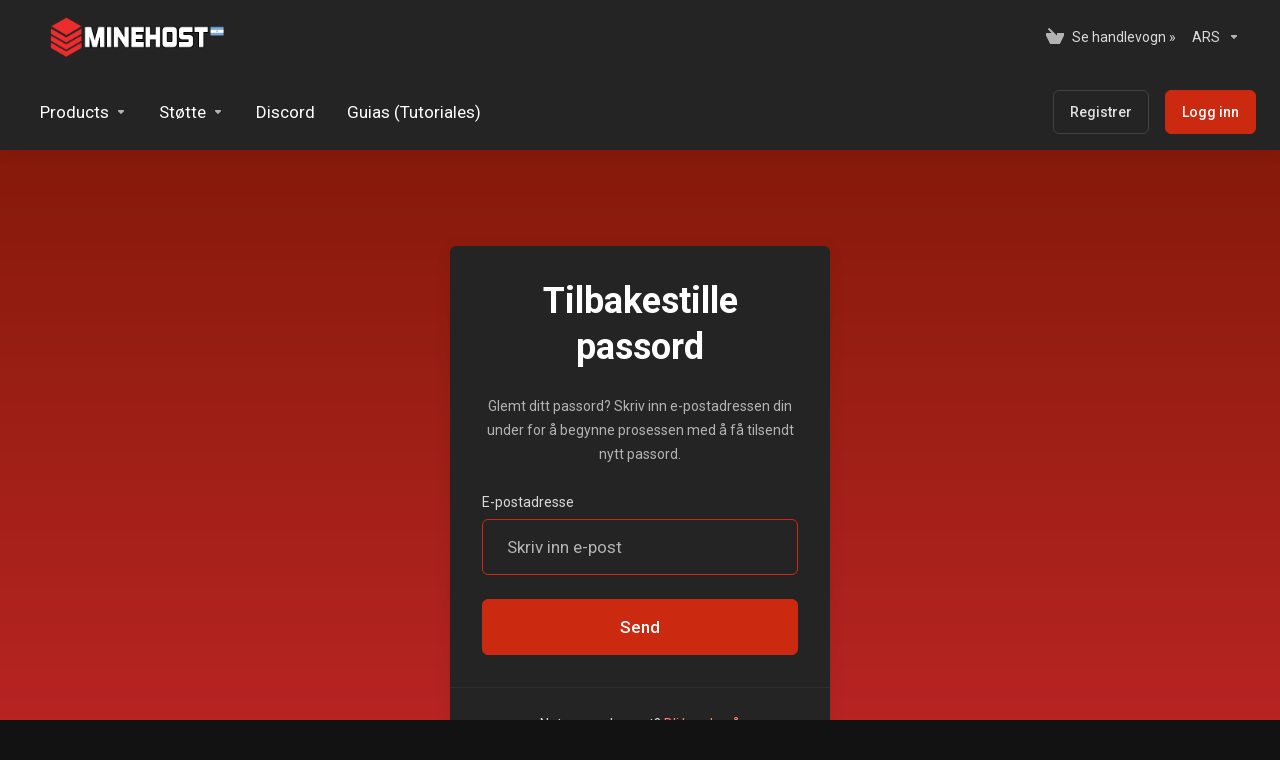

--- FILE ---
content_type: text/html; charset=utf-8
request_url: https://web.minehost.com.ar/buy/index.php?rp=%2Fpassword%2Freset&language=norwegian
body_size: 14169
content:
    <!DOCTYPE html>
    <html class="lagom-dark-mode" lang="no" >
    <head>
        <meta charset="utf-8" />
        <meta http-equiv="X-UA-Compatible" content="IE=edge">
        <meta name="viewport" content="width=device-width, initial-scale=1.0">
            <title>Tilbakestille passord - Minehost</title>
            <link rel="canonical" href="https://web.minehost.com.ar/buy/index.php?rp=%2Fpassword%2Freset">
                                                                    <link rel="alternate" hreflang="x-default" href="https://web.minehost.com.ar/buy/index.php?rp=%2Fpassword%2Freset&amp;language=spanish">
                    <link rel="alternate" hreflang="ar" href="https://web.minehost.com.ar/buy/index.php?rp=%2Fpassword%2Freset&amp;language=arabic">
                    <link rel="alternate" hreflang="az" href="https://web.minehost.com.ar/buy/index.php?rp=%2Fpassword%2Freset&amp;language=azerbaijani">
                    <link rel="alternate" hreflang="ca" href="https://web.minehost.com.ar/buy/index.php?rp=%2Fpassword%2Freset&amp;language=catalan">
                    <link rel="alternate" hreflang="zh" href="https://web.minehost.com.ar/buy/index.php?rp=%2Fpassword%2Freset&amp;language=chinese">
                    <link rel="alternate" hreflang="hr" href="https://web.minehost.com.ar/buy/index.php?rp=%2Fpassword%2Freset&amp;language=croatian">
                    <link rel="alternate" hreflang="cs" href="https://web.minehost.com.ar/buy/index.php?rp=%2Fpassword%2Freset&amp;language=czech">
                    <link rel="alternate" hreflang="da" href="https://web.minehost.com.ar/buy/index.php?rp=%2Fpassword%2Freset&amp;language=danish">
                    <link rel="alternate" hreflang="nl" href="https://web.minehost.com.ar/buy/index.php?rp=%2Fpassword%2Freset&amp;language=dutch">
                    <link rel="alternate" hreflang="en" href="https://web.minehost.com.ar/buy/index.php?rp=%2Fpassword%2Freset&amp;language=english">
                    <link rel="alternate" hreflang="et" href="https://web.minehost.com.ar/buy/index.php?rp=%2Fpassword%2Freset&amp;language=estonian">
                    <link rel="alternate" hreflang="fa" href="https://web.minehost.com.ar/buy/index.php?rp=%2Fpassword%2Freset&amp;language=farsi">
                    <link rel="alternate" hreflang="fr" href="https://web.minehost.com.ar/buy/index.php?rp=%2Fpassword%2Freset&amp;language=french">
                    <link rel="alternate" hreflang="de" href="https://web.minehost.com.ar/buy/index.php?rp=%2Fpassword%2Freset&amp;language=german">
                    <link rel="alternate" hreflang="he" href="https://web.minehost.com.ar/buy/index.php?rp=%2Fpassword%2Freset&amp;language=hebrew">
                    <link rel="alternate" hreflang="hu" href="https://web.minehost.com.ar/buy/index.php?rp=%2Fpassword%2Freset&amp;language=hungarian">
                    <link rel="alternate" hreflang="it" href="https://web.minehost.com.ar/buy/index.php?rp=%2Fpassword%2Freset&amp;language=italian">
                    <link rel="alternate" hreflang="mk" href="https://web.minehost.com.ar/buy/index.php?rp=%2Fpassword%2Freset&amp;language=macedonian">
                    <link rel="alternate" hreflang="no" href="https://web.minehost.com.ar/buy/index.php?rp=%2Fpassword%2Freset&amp;language=norwegian">
                    <link rel="alternate" hreflang="pt" href="https://web.minehost.com.ar/buy/index.php?rp=%2Fpassword%2Freset&amp;language=portuguese-br">
                    <link rel="alternate" hreflang="pt" href="https://web.minehost.com.ar/buy/index.php?rp=%2Fpassword%2Freset&amp;language=portuguese-pt">
                    <link rel="alternate" hreflang="ro" href="https://web.minehost.com.ar/buy/index.php?rp=%2Fpassword%2Freset&amp;language=romanian">
                    <link rel="alternate" hreflang="ru" href="https://web.minehost.com.ar/buy/index.php?rp=%2Fpassword%2Freset&amp;language=russian">
                    <link rel="alternate" hreflang="es" href="https://web.minehost.com.ar/buy/index.php?rp=%2Fpassword%2Freset&amp;language=spanish">
                    <link rel="alternate" hreflang="sv" href="https://web.minehost.com.ar/buy/index.php?rp=%2Fpassword%2Freset&amp;language=swedish">
                    <link rel="alternate" hreflang="tr" href="https://web.minehost.com.ar/buy/index.php?rp=%2Fpassword%2Freset&amp;language=turkish">
                    <link rel="alternate" hreflang="uk" href="https://web.minehost.com.ar/buy/index.php?rp=%2Fpassword%2Freset&amp;language=ukranian">
                            
                <link rel='stylesheet' href='/buy/templates/lagom2/core/styles/depth/assets/css/vars/minified.css?1754512909'>
        
                <link rel="stylesheet" href="/buy/templates/lagom2/assets/css/theme.css?v=2.3.7-676b1abb88bd0edcfec87f143ab055a3">
                                     
        
        
        
        <!-- HTML5 Shim and Respond.js IE8 support of HTML5 elements and media queries -->
    <!-- WARNING: Respond.js doesn't work if you view the page via file:// -->
    <!--[if lt IE 9]>
    <script src="https://oss.maxcdn.com/libs/html5shiv/3.7.0/html5shiv.js"></script>
    <script src="https://oss.maxcdn.com/libs/respond.js/1.4.2/respond.min.js"></script>
    <![endif]-->

        <script>
        var csrfToken = 'f0f8eb4f0358fc5f69c81563d1cf28aa918114a2',
            markdownGuide = 'Markdown-veiledning',
            locale = 'en',
            saved = 'lagret',
            saving = 'autolagrer',
            whmcsBaseUrl = "/buy";
            var recaptcha = {"requiredText":"P\u00e5krevd","siteKey":"6Lcy8D4UAAAAAAC9s7YIMlN3dMV9YigOUZCeu2_D","apiObject":"grecaptcha","libUrl":"https:\/\/www.google.com\/recaptcha\/api.js?onload=recaptchaLoadCallback&render=explicit"}    </script>
            <script  src="/buy/templates/lagom2/assets/js/scripts.min.js?v=2.3.7-676b1abb88bd0edcfec87f143ab055a3"></script>
    <script  src="/buy/templates/lagom2/assets/js/core.min.js?v=2.3.7-676b1abb88bd0edcfec87f143ab055a3"></script>

        
        	
	<script>
!function (w, d, t) {
  w.TiktokAnalyticsObject=t;var ttq=w[t]=w[t]||[];ttq.methods=["page","track","identify","instances","debug","on","off","once","ready","alias","group","enableCookie","disableCookie","holdConsent","revokeConsent","grantConsent"],ttq.setAndDefer=function(t,e){t[e]=function(){t.push([e].concat(Array.prototype.slice.call(arguments,0)))}};for(var i=0;i<ttq.methods.length;i++)ttq.setAndDefer(ttq,ttq.methods[i]);ttq.instance=function(t){for(
var e=ttq._i[t]||[],n=0;n<ttq.methods.length;n++)ttq.setAndDefer(e,ttq.methods[n]);return e},ttq.load=function(e,n){var r="https://analytics.tiktok.com/i18n/pixel/events.js",o=n&&n.partner;ttq._i=ttq._i||{},ttq._i[e]=[],ttq._i[e]._u=r,ttq._t=ttq._t||{},ttq._t[e]=+new Date,ttq._o=ttq._o||{},ttq._o[e]=n||{};n=document.createElement("script")
;n.type="text/javascript",n.async=!0,n.src=r+"?sdkid="+e+"&lib="+t;e=document.getElementsByTagName("script")[0];e.parentNode.insertBefore(n,e)};
  ttq.load('D3I6BVRC77U65TC5SKMG');
  ttq.page();
}(window, document, 'ttq');
</script>
	
        <!-- Meta Pixel Code -->
<script>
    ! function(f, b, e, v, n, t, s) {
        if (f.fbq) return;
        n = f.fbq = function() {
            n.callMethod ?
                n.callMethod.apply(n, arguments) : n.queue.push(arguments)
        };
        if (!f._fbq) f._fbq = n;
        n.push = n;
        n.loaded = !0;
        n.version = '2.0';
        n.queue = [];
        t = b.createElement(e);
        t.async = !0;
        t.src = v;
        s = b.getElementsByTagName(e)[0];
        s.parentNode.insertBefore(t, s)
    }(window, document, 'script',
        'https://connect.facebook.net/en_US/fbevents.js');
    fbq('init', '2433968470393934');
    fbq('track', 'PageView');
</script>
<noscript><img height="1" width="1" style="display:none"
        src="https://www.facebook.com/tr?id=2433968470393934&ev=PageView&noscript=1" /></noscript>
<!-- End Meta Pixel Code -->
<script async src="https://www.googletagmanager.com/gtag/js?id=G-Y7E7774167"></script>
<script>
  window.dataLayer = window.dataLayer || [];
  function gtag(){dataLayer.push(arguments);}
  gtag('js', new Date());
  gtag('config', 'G-Y7E7774167', {
  'cookie_domain': 'minehost.com.ar'
});
</script>


                    <link href="/buy/assets/css/fontawesome-all.min.css" rel="stylesheet">
        		
    </head>
    <body class="lagom page-login page-login-secondary lagom-not-portal lagom-layout-top lagom-depth page-password-reset-container"  data-phone-cc-input="1">

    
        

                

    



    
    




                    

     
        <div class="app-nav  app-nav-default" >
                                                                                                                                                                                                                                                                                                                                                                                    <div class="app-nav-header  " id="header">
                <div class="container">
                    <button tabindex="0" class="app-nav-toggle navbar-toggle" type="button" aria-label="Toggle Menu">
                        <span class="icon-bar"></span>
                        <span class="icon-bar"></span>
                        <span class="icon-bar"></span>
                        <span class="icon-bar"></span>
                    </button>
                          
                                                                                                                                                                                                                                                                                                                                                    <a tabindex="0" class=" logo  hidden-sm hidden-xs hidden-md" href="/buy/index.php" logo-light-mode="/buy/templates/lagom2/assets/img/logo/logo_big.1720134317.png" logo-dark-mode="/buy/templates/lagom2/assets/img/logo/logo_big_inverse.1145297498.png">
                <img class="logo-img" title="Minehost" alt="Minehost" src="/buy/templates/lagom2/assets/img/logo/logo_big_inverse.1145297498.png">
            </a>
                            <a tabindex="0" class="logo visible-xs visible-sm visible-md" href="/buy/index.php" logo-light-mode="/buy/templates/lagom2/assets/img/logo/logo_big.1720134317.png" logo-dark-mode="/buy/templates/lagom2/assets/img/logo/logo_big_inverse.1145297498.png">
                    <img class="logo-img" title="Minehost" alt="Minehost" src="/buy/templates/lagom2/assets/img/logo/logo_big_inverse.1145297498.png">
                </a>
                                              <ul class="top-nav">
                                                                                                                                                                                                                                <li
                menuItemName="View Cart"
                class="  nav-item-cart"
                id="Secondary_Navbar-View_Cart"
                            >
                                    <a tabindex="0"
                                                                                    href="/buy/cart.php?a=view"
                                                                                                                                                >
                                                    
                                                                    <i class="fas fa-test lm lm-basket"></i>
                                                                                                                                                                        <span class="item-text">
                                    Se handlevogn &raquo;
                                                                    </span>
                                                                                                        <span class="nav-badge badge badge-primary-faded hidden">0</span>                                                                                            </a>
                                            </li>
                    <li
                menuItemName="Currencies-153"
                class="dropdown   nav-item-currency"
                id="Secondary_Navbar-Currencies-153"
                            >
                                    <a tabindex="0"
                                                    class="dropdown-toggle"
                            href="#"
                            data-toggle="dropdown"
                                                                            aria-label="Velg valuta"
                                                                                            >
                                                                                                            <span class="item-text">
                                    ARS
                                                                    </span>
                                                                                                                                                        <b class="ls ls-caret" aria-hidden="true"></b>                                            </a>
                                                                                                <div class="dropdown-menu dropdown-menu-right">
            <div class="dropdown-menu-items has-scroll">
                                    <div class="dropdown-menu-item active">
                        <a tabindex="0" href="/buy/index.php?rp=%2Fpassword%2Freset&currency=1" rel="nofollow">
                            <span>ARS</span>
                        </a>
                    </div>
                                    <div class="dropdown-menu-item ">
                        <a tabindex="0" href="/buy/index.php?rp=%2Fpassword%2Freset&currency=2" rel="nofollow">
                            <span>USD</span>
                        </a>
                    </div>
                            </div>                 
        </div>
                                        </li>
            
    </ul>
                </div>
            </div>
                <div class="app-nav-menu app-nav-menu-default " id="main-menu">
        <div class="container">
                        <ul class="menu menu-primary " data-nav>
                                                                                                                                                                                                                                                                                                                                                                                                                                                                                                                                                                                                                                                                                                                                                                                                                                                                                                                                                                                                                                                                                                                                                                                                                                                                                                                                                                                                                                                                                                                                                                                                                                                                                                                                                                                                                                                                                                                                                                                                                                                                                                                                                                                                                                                                                                                                                                                                                                                                                                                                                                                                                                                                                                                                                                                                                                                                                                                                                                                                                                                                                                                                                                                                                                                                                        <li
                menuItemName="footer_extended.products"
                class="dropdown   nav-item-text-only"
                id="Primary_Navbar-footer_extended.products"
                            >
                                    <a tabindex="0"
                                                    class="dropdown-toggle"
                            href="#"
                            data-toggle="dropdown"
                                                                                                                    >
                                                                                    <svg aria-hidden="true" class="svg-icon {if $onDark} svg-icon-on-dark {/if}" xmlns="http://www.w3.org/2000/svg" width="64" height="64" fill="none" viewBox="0 0 64 64">
    <path fill="var(--svg-icon-color-2)" stroke="var(--svg-icon-color-2)" stroke-linecap="round" stroke-linejoin="round" stroke-width="2" d="M59 36.5898V47.4098L32 62.9998L5 47.4098V36.5898L32 44.5898L59 36.5898Z" />
    <path fill="var(--svg-icon-color-1)" stroke="var(--svg-icon-color-1)" stroke-linecap="round" stroke-linejoin="round" stroke-width="2" d="M32 44.3L11.2 32.3L5 35.9L32 51.5L59 35.9L52.8 32.3L32 44.3Z" />
    <path stroke="var(--svg-icon-color-3)" stroke-linecap="round" stroke-linejoin="round" stroke-width="2" d="M32 32.2V43.7M32 32.2L5 16.6M32 32.2L59 16.6M32 43.7L59 28.1V16.6M32 43.7L5 28.1V16.6M5 16.6L32 1L59 16.6M37 34.8L44 30.7" />
</svg>
                                                                                                                                        <span class="item-text">
                                    Products
                                                                    </span>
                                                                                                                                                        <b class="ls ls-caret" aria-hidden="true"></b>                                            </a>
                                                                                                                                                <ul class="dropdown-menu dropdown-lazy has-scroll  ">
                                                                                                                                                                    <li menuItemName="MINECRAFT en SA (Sur America) - Planes Xeon (CPU Dedicado de 72 hilos)" class=" " id="Primary_Navbar-footer_extended.products-MINECRAFT_en_SA_(Sur_America)_-_Planes_Xeon_(CPU_Dedicado_de_72_hilos)">
                                                                                            <a tabindex="0"
                                                                                                            href="/buy/index.php?rp=/store/minecraft-en-sa-sur-america"
                                                                                                                                                                
                                                >
                                                                                                            <i class="fas fa-ticket ls ls-box" aria-hidden="true"></i>
                                                                                                        MINECRAFT en SA (Sur America) - Planes Xeon (CPU Dedicado de 72 hilos)
                                                                                                    </a>
                                                                                                                                </li>
                                                                                
                                                                                                                                                                        <li menuItemName="Minecraft en SA (Sur America) - Planes Semi-Premium (Mejor CPU)" class=" " id="Primary_Navbar-footer_extended.products-Minecraft_en_SA_(Sur_America)_-_Planes_Semi-Premium_(Mejor_CPU)">
                                                                                            <a tabindex="0"
                                                                                                            href="/buy/index.php?rp=/store/minecraft-en-sa-sur-america-planes-semi-premium-mejor-cpu"
                                                                                                                                                                
                                                >
                                                                                                            <i class="fas fa-ticket ls ls-box" aria-hidden="true"></i>
                                                                                                        Minecraft en SA (Sur America) - Planes Semi-Premium (Mejor CPU)
                                                                                                    </a>
                                                                                                                                </li>
                                                                                
                                                                                                                                                                        <li menuItemName="Minecraft en SA (Sur America) - Planes Premium (ULTRA CPU)" class=" " id="Primary_Navbar-footer_extended.products-Minecraft_en_SA_(Sur_America)_-_Planes_Premium_(ULTRA_CPU)">
                                                                                            <a tabindex="0"
                                                                                                            href="/buy/index.php?rp=/store/minecraft-en-sa-sur-america-planes-premium-cpu"
                                                                                                                                                                
                                                >
                                                                                                            <i class="fas fa-ticket ls ls-box" aria-hidden="true"></i>
                                                                                                        Minecraft en SA (Sur America) - Planes Premium (ULTRA CPU)
                                                                                                    </a>
                                                                                                                                </li>
                                                                                
                                                                                                                                                                        <li menuItemName="HYTALE en SA (Sur America) - Planes Xeon (CPU Dedicado de 72 hilos)" class=" " id="Primary_Navbar-footer_extended.products-HYTALE_en_SA_(Sur_America)_-_Planes_Xeon_(CPU_Dedicado_de_72_hilos)">
                                                                                            <a tabindex="0"
                                                                                                            href="/buy/index.php?rp=/store/hytale-en-sa-sur-america-planes-xeon-cpu-dedicado-de-72-hilos"
                                                                                                                                                                
                                                >
                                                                                                            <i class="fas fa-ticket ls ls-box" aria-hidden="true"></i>
                                                                                                        HYTALE en SA (Sur America) - Planes Xeon (CPU Dedicado de 72 hilos)
                                                                                                    </a>
                                                                                                                                </li>
                                                                                
                                                                                                                                                                        <li menuItemName="Mc Bedrock en Sur America" class=" " id="Primary_Navbar-footer_extended.products-Mc_Bedrock_en_Sur_America">
                                                                                            <a tabindex="0"
                                                                                                            href="/buy/index.php?rp=/store/mc-bedrock-en-sur-america"
                                                                                                                                                                
                                                >
                                                                                                            <i class="fas fa-ticket ls ls-box" aria-hidden="true"></i>
                                                                                                        Mc Bedrock en Sur America
                                                                                                    </a>
                                                                                                                                </li>
                                                                                
                                                                                                                                                                        <li menuItemName="Servidor Teamspeak 3" class=" " id="Primary_Navbar-footer_extended.products-Servidor_Teamspeak_3">
                                                                                            <a tabindex="0"
                                                                                                            href="/buy/index.php?rp=/store/servidor-teamspeak-3"
                                                                                                                                                                
                                                >
                                                                                                            <i class="fas fa-ticket ls ls-box" aria-hidden="true"></i>
                                                                                                        Servidor Teamspeak 3
                                                                                                    </a>
                                                                                                                                </li>
                                                                                
                                                                                                                                                                        <li menuItemName="Garrys Mod (Argentina)" class=" " id="Primary_Navbar-footer_extended.products-Garrys_Mod_(Argentina)">
                                                                                            <a tabindex="0"
                                                                                                            href="/buy/index.php?rp=/store/garrys-mod-argentina"
                                                                                                                                                                
                                                >
                                                                                                            <i class="fas fa-ticket ls ls-box" aria-hidden="true"></i>
                                                                                                        Garrys Mod (Argentina)
                                                                                                    </a>
                                                                                                                                </li>
                                                                                
                                                                                                                                                                        <li menuItemName="Counter Strike en Argentina" class=" " id="Primary_Navbar-footer_extended.products-Counter_Strike_en_Argentina">
                                                                                            <a tabindex="0"
                                                                                                            href="/buy/index.php?rp=/store/counter-strike-en-argentina"
                                                                                                                                                                
                                                >
                                                                                                            <i class="fas fa-ticket ls ls-box" aria-hidden="true"></i>
                                                                                                        Counter Strike en Argentina
                                                                                                    </a>
                                                                                                                                </li>
                                                                                
                                                                                                                                                                        <li menuItemName="Argentum Online" class=" " id="Primary_Navbar-footer_extended.products-Argentum_Online">
                                                                                            <a tabindex="0"
                                                                                                            href="/buy/index.php?rp=/store/argentum-online"
                                                                                                                                                                
                                                >
                                                                                                            <i class="fas fa-ticket ls ls-box" aria-hidden="true"></i>
                                                                                                        Argentum Online
                                                                                                    </a>
                                                                                                                                </li>
                                                                                
                                                                                                                                                                        <li menuItemName="Rust (Argentina)" class=" " id="Primary_Navbar-footer_extended.products-Rust_(Argentina)">
                                                                                            <a tabindex="0"
                                                                                                            href="/buy/index.php?rp=/store/rust-argentina"
                                                                                                                                                                
                                                >
                                                                                                            <i class="fas fa-ticket ls ls-box" aria-hidden="true"></i>
                                                                                                        Rust (Argentina)
                                                                                                    </a>
                                                                                                                                </li>
                                                                                
                                                                                                                                                                        <li menuItemName="MTA host (ARG)" class=" " id="Primary_Navbar-footer_extended.products-MTA_host_(ARG)">
                                                                                            <a tabindex="0"
                                                                                                            href="/buy/index.php?rp=/store/mta-host-arg"
                                                                                                                                                                
                                                >
                                                                                                            <i class="fas fa-ticket ls ls-box" aria-hidden="true"></i>
                                                                                                        MTA host (ARG)
                                                                                                    </a>
                                                                                                                                </li>
                                                                                
                                                                                                                                                                        <li menuItemName="SAMP host (ARG)" class=" " id="Primary_Navbar-footer_extended.products-SAMP_host_(ARG)">
                                                                                            <a tabindex="0"
                                                                                                            href="/buy/index.php?rp=/store/sampmta-host-arg"
                                                                                                                                                                
                                                >
                                                                                                            <i class="fas fa-ticket ls ls-box" aria-hidden="true"></i>
                                                                                                        SAMP host (ARG)
                                                                                                    </a>
                                                                                                                                </li>
                                                                                
                                                                                                                                                                        <li menuItemName="Mu Online server  (Argentina) " class=" " id="Primary_Navbar-footer_extended.products-Mu_Online_server__(Argentina)_">
                                                                                            <a tabindex="0"
                                                                                                            href="/buy/index.php?rp=/store/muonline-server-sur-america"
                                                                                                                                                                
                                                >
                                                                                                            <i class="fas fa-ticket ls ls-box" aria-hidden="true"></i>
                                                                                                        Mu Online server  (Argentina) 
                                                                                                    </a>
                                                                                                                                </li>
                                                                                
                                                                                                                                                                        <li menuItemName="Team Fortress 2 (Argentina)" class=" " id="Primary_Navbar-footer_extended.products-Team_Fortress_2_(Argentina)">
                                                                                            <a tabindex="0"
                                                                                                            href="/buy/index.php?rp=/store/team-fortress-2-argentina"
                                                                                                                                                                
                                                >
                                                                                                            <i class="fas fa-ticket ls ls-box" aria-hidden="true"></i>
                                                                                                        Team Fortress 2 (Argentina)
                                                                                                    </a>
                                                                                                                                </li>
                                                                                
                                                                                                                                                                        <li menuItemName="Herramientas de hosting" class=" " id="Primary_Navbar-footer_extended.products-Herramientas_de_hosting">
                                                                                            <a tabindex="0"
                                                                                                            href="/buy/index.php?rp=/store/herramientas-de-hosting"
                                                                                                                                                                
                                                >
                                                                                                            <i class="fas fa-ticket ls ls-box" aria-hidden="true"></i>
                                                                                                        Herramientas de hosting
                                                                                                    </a>
                                                                                                                                </li>
                                                                                
                                                                                                                                                                        <li menuItemName="V Rising en argentina" class=" " id="Primary_Navbar-footer_extended.products-V_Rising_en_argentina">
                                                                                            <a tabindex="0"
                                                                                                            href="/buy/index.php?rp=/store/v-rising-en-argentina"
                                                                                                                                                                
                                                >
                                                                                                            <i class="fas fa-ticket ls ls-box" aria-hidden="true"></i>
                                                                                                        V Rising en argentina
                                                                                                    </a>
                                                                                                                                </li>
                                                                                
                                                                                                                                                                        <li menuItemName="Valheim en Argentina" class=" " id="Primary_Navbar-footer_extended.products-Valheim_en_Argentina">
                                                                                            <a tabindex="0"
                                                                                                            href="/buy/index.php?rp=/store/valheim-en-argentina"
                                                                                                                                                                
                                                >
                                                                                                            <i class="fas fa-ticket ls ls-box" aria-hidden="true"></i>
                                                                                                        Valheim en Argentina
                                                                                                    </a>
                                                                                                                                </li>
                                                                                
                                                                                                                                                                        <li menuItemName="Veloren" class=" " id="Primary_Navbar-footer_extended.products-Veloren">
                                                                                            <a tabindex="0"
                                                                                                            href="/buy/index.php?rp=/store/veloren"
                                                                                                                                                                
                                                >
                                                                                                            <i class="fas fa-ticket ls ls-box" aria-hidden="true"></i>
                                                                                                        Veloren
                                                                                                    </a>
                                                                                                                                </li>
                                                                                
                                                                                                                                                                        <li menuItemName="Project Zomboid en Argentina" class=" " id="Primary_Navbar-footer_extended.products-Project_Zomboid_en_Argentina">
                                                                                            <a tabindex="0"
                                                                                                            href="/buy/index.php?rp=/store/project-zomboid-en-argentina"
                                                                                                                                                                
                                                >
                                                                                                            <i class="fas fa-ticket ls ls-box" aria-hidden="true"></i>
                                                                                                        Project Zomboid en Argentina
                                                                                                    </a>
                                                                                                                                </li>
                                                                                
                                                                                                                                                                        <li menuItemName="SCP: SECRET LABORATORY en Argentina" class=" " id="Primary_Navbar-footer_extended.products-SCP:_SECRET_LABORATORY_en_Argentina">
                                                                                            <a tabindex="0"
                                                                                                            href="/buy/index.php?rp=/store/scp-secret-laboratory-en-argentina"
                                                                                                                                                                
                                                >
                                                                                                            <i class="fas fa-ticket ls ls-box" aria-hidden="true"></i>
                                                                                                        SCP: SECRET LABORATORY en Argentina
                                                                                                    </a>
                                                                                                                                </li>
                                                                                
                                                                                                                                                                        <li menuItemName="ESF Earth&#039;s Special Forces en Argentina" class=" " id="Primary_Navbar-footer_extended.products-ESF_Earth&#039;s_Special_Forces_en_Argentina">
                                                                                            <a tabindex="0"
                                                                                                            href="/buy/index.php?rp=/store/earths-special-forces-en-argentina"
                                                                                                                                                                
                                                >
                                                                                                            <i class="fas fa-ticket ls ls-box" aria-hidden="true"></i>
                                                                                                        ESF Earth&#039;s Special Forces en Argentina
                                                                                                    </a>
                                                                                                                                </li>
                                                                                
                                                                                                                                                                        <li menuItemName="Web hosting (Argentina)" class=" " id="Primary_Navbar-footer_extended.products-Web_hosting_(Argentina)">
                                                                                            <a tabindex="0"
                                                                                                            href="/buy/index.php?rp=/store/web-hosting-argentin"
                                                                                                                                                                
                                                >
                                                                                                            <i class="fas fa-ticket ls ls-box" aria-hidden="true"></i>
                                                                                                        Web hosting (Argentina)
                                                                                                    </a>
                                                                                                                                </li>
                                                                                
                                                                                                                                                                        <li menuItemName="PALWORLD en argentina" class=" " id="Primary_Navbar-footer_extended.products-PALWORLD_en_argentina">
                                                                                            <a tabindex="0"
                                                                                                            href="/buy/index.php?rp=/store/palworld-en-argentina"
                                                                                                                                                                
                                                >
                                                                                                            <i class="fas fa-ticket ls ls-box" aria-hidden="true"></i>
                                                                                                        PALWORLD en argentina
                                                                                                    </a>
                                                                                                                                </li>
                                                                                
                                                                                                                                                                        <li menuItemName="Assetto Corsa en argentina" class=" " id="Primary_Navbar-footer_extended.products-Assetto_Corsa_en_argentina">
                                                                                            <a tabindex="0"
                                                                                                            href="/buy/index.php?rp=/store/assetto-corsa-en-argentina"
                                                                                                                                                                
                                                >
                                                                                                            <i class="fas fa-ticket ls ls-box" aria-hidden="true"></i>
                                                                                                        Assetto Corsa en argentina
                                                                                                    </a>
                                                                                                                                </li>
                                                                                
                                                                                    </ul>
                                                                        </li>
                    <li
                menuItemName="Support"
                class="dropdown   nav-item-text-only"
                id="Primary_Navbar-Support"
                            >
                                    <a tabindex="0"
                                                    class="dropdown-toggle"
                            href="#"
                            data-toggle="dropdown"
                                                                                                                    >
                                                                                    <svg aria-hidden="true" class="svg-icon {if $onDark} svg-icon-on-dark {/if}" xmlns="http://www.w3.org/2000/svg" width="64" height="64" fill="none" viewBox="0 0 64 64">
    <path fill="var(--svg-icon-color-3)" fill-rule="evenodd" d="M34.945 2.047a1 1 0 0 1-.991 1.008c-.527.004-1.117.13-1.748.414l-2.615 1.506a1 1 0 0 1-.997-1.734l2.655-1.529a.99.99 0 0 1 .08-.041c.876-.404 1.758-.609 2.608-.616a1 1 0 0 1 1.008.992Zm2.2 1.408a1 1 0 0 1 1.322.5c.35.775.533 1.662.533 2.626a1 1 0 1 1-2 0c0-.71-.135-1.314-.356-1.803a1 1 0 0 1 .5-1.323ZM24.647 6.667a1 1 0 0 1-.367 1.366l-5.312 3.058a1 1 0 1 1-.998-1.733L23.282 6.3a1 1 0 0 1 1.366.367Zm-10.623 6.117a1 1 0 0 1-.367 1.366L11 15.679a.985.985 0 0 1-.08.041 9.781 9.781 0 0 0-2.343 1.538 1 1 0 0 1-1.32-1.503 11.831 11.831 0 0 1 2.783-1.832l2.617-1.507a1 1 0 0 1 1.366.368Zm-9.2 7.868a1 1 0 0 1 .634 1.264A8.671 8.671 0 0 0 5 24.646v3.679a1 1 0 1 1-2 0v-3.68c0-1.145.2-2.279.56-3.36a1 1 0 0 1 1.264-.633ZM4 34.684a1 1 0 0 1 1 1v3.679c0 .744.143 1.357.372 1.843a1 1 0 1 1-1.81.851C3.192 41.273 3 40.363 3 39.363v-3.68a1 1 0 0 1 1-1Zm8.538 7.073A1 1 0 0 1 13 42.6v1.498a1 1 0 0 1-1.998.07l-.078.036-.004.002c-.88.405-1.772.625-2.633.656a1 1 0 1 1-.07-1.999c.569-.02 1.2-.167 1.864-.473h.002l.371-.173a.996.996 0 0 1 .412-.094.996.996 0 0 1 .337-.255l.375-.175a1 1 0 0 1 .96.064ZM12 46.095a1 1 0 0 1 1 1v1.499c0 .283.059.428.09.481.033.055.06.112.08.17a.996.996 0 0 1 .295-.309c.153-.103.334-.265.526-.504a1 1 0 0 1 1.556 1.257 4.48 4.48 0 0 1-.96.903 1 1 0 0 1-1.503-.49 1 1 0 0 1-1.716-.01c-.259-.438-.368-.958-.368-1.498v-1.499a1 1 0 0 1 1-1Z" clip-rule="evenodd" />
    <path stroke="var(--svg-icon-color-3)" stroke-linecap="round" stroke-linejoin="round" stroke-width="2" d="M13 29.796c0-1.826.659-3.88 1.831-5.712 1.172-1.832 3.013-3.357 4.67-4.122L40.749 7.73c1.658-.764 3.248-.772 4.42-.022C46.342 8.457 47 9.905 47 11.731v15.258c0 1.826-.659 3.88-1.831 5.712-1.172 1.831-2.469 2.891-4.42 4.054l-8.557 4.893L23.77 54.21c-1.285 1.592-2.77 1.266-2.77-.466V47.75l-1.498.698c-1.658.764-3.498.839-4.67.088C13.658 47.786 13 46.34 13 44.513V29.796Z" />
    <path fill="var(--svg-icon-color-2)" stroke="var(--svg-icon-color-2)" stroke-linecap="round" stroke-linejoin="round" stroke-width="2" d="M23.831 29.234C22.66 31.065 22 33.12 22 34.945v14.718c0 1.826.659 3.273 1.831 4.023C25.308 54.632 28 56.08 28 56.08l2-2.38v5.2c0 .773.296 1.18.738 1.45.232.088 3.862 2.2 3.862 2.2l6.592-15.752 8.556-4.893c1.952-1.163 3.248-2.223 4.42-4.054C55.342 36.019 56 33.965 56 32.139l2.135-16.999c-.865-.473-3.038-1.689-3.966-2.283-1.172-.75-2.763-.742-4.42.022L28.501 25.112c-1.658.765-3.498 2.29-4.67 4.122Z" />
    <path fill="var(--svg-icon-color-1)" stroke="var(--svg-icon-color-1)" stroke-linecap="round" stroke-linejoin="round" stroke-width="2" d="M26 37.245c0-1.825.659-3.88 1.831-5.711 1.172-1.832 3.013-3.357 4.67-4.122L53.749 15.18c1.658-.764 3.248-.772 4.42-.022 1.173.75 1.832 2.198 1.832 4.024V34.44c0 1.826-.659 3.88-1.831 5.712-1.172 1.831-2.469 2.891-4.42 4.054l-8.557 4.893L36.77 61.66c-1.285 1.592-2.77 1.266-2.77-.466V55.2l-1.498.697c-1.658.765-3.499.84-4.67.09C26.658 55.236 26 53.788 26 51.962V37.245Z" />
    <path stroke="var(--svg-icon-color-4)" stroke-linecap="round" stroke-linejoin="round" stroke-width="2" d="m32.422 48.78 16.89-9.675m-16.89 2.925 8.446-4.838m-8.446-1.912 16.89-9.675" />
</svg>
                                                                                                                                        <span class="item-text">
                                    Støtte
                                                                    </span>
                                                                                                                                                        <b class="ls ls-caret" aria-hidden="true"></b>                                            </a>
                                                                                                                                                <ul class="dropdown-menu dropdown-lazy has-scroll  ">
                                                                                                                                                                    <li menuItemName="Contact Us" class=" " id="Primary_Navbar-Support-Contact_Us">
                                                                                            <a tabindex="0"
                                                                                                            href="/buy/contact.php"
                                                                                                                                                                
                                                >
                                                                                                            <i class="fas fa-test ls ls-chat-clouds" aria-hidden="true"></i>
                                                                                                        <span class="menu-item-content">Kontakt oss</span>
                                                                                                    </a>
                                                                                                                                </li>
                                                                                
                                                                                                                                                                        <li menuItemName="Divider-230" class="nav-divider " id="Primary_Navbar-Support-Divider-230">
                                                                                            -----
                                                                                                                                </li>
                                                                                
                                                                                                                                                                        <li menuItemName="Knowledgebase" class=" " id="Primary_Navbar-Support-Knowledgebase">
                                                                                            <a tabindex="0"
                                                                                                            href="/buy/index.php?rp=/knowledgebase"
                                                                                                                                                                
                                                >
                                                                                                            <i class="fas fa-test ls ls-document-info" aria-hidden="true"></i>
                                                                                                        <span class="menu-item-content">Kunnskapsbase</span>
                                                                                                    </a>
                                                                                                                                </li>
                                                                                
                                                                                    </ul>
                                                                        </li>
                    <li
                menuItemName="Discord"
                class="  nav-item-text-only"
                id="Primary_Navbar-Discord"
                            >
                                    <a tabindex="0"
                                                                                    href="https://minehost.com.ar/discord"
                                                                                                                                                >
                                                    
                                                                    <i class="fab fa-discord"></i>
                                                                                                                                                                        <span class="item-text">
                                    Discord
                                                                    </span>
                                                                                                                                                                                                    </a>
                                            </li>
                    <li
                menuItemName="Guias (Tutoriales)"
                class="  nav-item-text-only"
                id="Primary_Navbar-Guias_(Tutoriales)"
                            >
                                    <a tabindex="0"
                                                                                    href="https://www.youtube.com/@orl4nd1"
                                                                                                                                                >
                                                    
                                                                    <i class="fab fa-youtube"></i>
                                                                                                                                                                        <span class="item-text">
                                    Guias (Tutoriales)
                                                                    </span>
                                                                                                                                                                                                    </a>
                                            </li>
                    <li
                menuItemName="Register"
                class=" nav-item-btn is-right"
                id="Primary_Navbar-Register"
                            >
                                    
                            <a tabindex="0" class="btn btn-outline btn-default" href="/buy/register.php" >
                                <span>Registrer</span> 
                            </a>
                                            </li>
                    <li
                menuItemName="Login"
                class=" nav-item-btn is-right"
                id="Primary_Navbar-Login"
                            >
                                    
                            <a tabindex="0" class="btn btn-primary" href="/buy/login.php" >
                                <span>Logg inn</span> 
                            </a>
                                            </li>
                    <li
                menuItemName="Language-236"
                class="dropdown  is-right d-lg-none  nav-item-text-only"
                id="Primary_Navbar-Language-236"
                data-language-select            >
                                    <a tabindex="0"
                                                    class="dropdown-toggle"
                            href="#"
                            data-toggle="dropdown"
                                                                            aria-label="Velg språk"
                                                                                            >
                                                                                    <span class="language-flag flag-norwegian"><img class="lazyload" role="presentation" data-src="/buy/templates/lagom2/assets/img/flags/norwegian.svg"/></span>
                                                                                                                                        <span class="item-text">
                                    Norwegian
                                                                    </span>
                                                                                                                                                        <b class="ls ls-caret" aria-hidden="true"></b>                                            </a>
                                                        <div class="dropdown-menu dropdown-language-search dropdown-lazy  dropdown-menu-right" >
                                    <input type="hidden" data-language-select-value value="Norwegian">
        <input type="hidden" data-language-select-backlink value="/buy/index.php?rp=%2Fpassword%2Freset&">
        <input type="hidden" data-language-select-lang value="Velg">
        <div class="dropdown-header input-group align-center">
            <i class="input-group-icon lm lm-search"></i>
            <input class="form-control" placeholder="Søk..." type="text" data-language-select-search>
        </div>
        <div class="nav-divider"></div>
        <div class="dropdown-menu-items has-scroll" data-language-select-list>
                    <div class="dropdown-menu-item " data-value="arabic" data-language="العربية">
                                                                    <a tabindex="0" href="/buy/index.php?rp=%2Fpassword%2Freset&language=arabic" rel="nofollow">
                    <span class="language-flag flag-arabic">
                        <img class="lazyload hidden" role="presentation" data-src="https://web.minehost.com.ar/buy/templates/lagom2/assets/img/flags/arabic.svg"/>
                    </span>
                    <span class="language-text">العربية</span>
                </a>
            </div>
                    <div class="dropdown-menu-item " data-value="azerbaijani" data-language="Azerbaijani">
                                                                    <a tabindex="0" href="/buy/index.php?rp=%2Fpassword%2Freset&language=azerbaijani" rel="nofollow">
                    <span class="language-flag flag-azerbaijani">
                        <img class="lazyload hidden" role="presentation" data-src="https://web.minehost.com.ar/buy/templates/lagom2/assets/img/flags/azerbaijani.svg"/>
                    </span>
                    <span class="language-text">Azerbaijani</span>
                </a>
            </div>
                    <div class="dropdown-menu-item " data-value="catalan" data-language="Català">
                                                                    <a tabindex="0" href="/buy/index.php?rp=%2Fpassword%2Freset&language=catalan" rel="nofollow">
                    <span class="language-flag flag-catalan">
                        <img class="lazyload hidden" role="presentation" data-src="https://web.minehost.com.ar/buy/templates/lagom2/assets/img/flags/catalan.svg"/>
                    </span>
                    <span class="language-text">Català</span>
                </a>
            </div>
                    <div class="dropdown-menu-item " data-value="chinese" data-language="中文">
                                                                    <a tabindex="0" href="/buy/index.php?rp=%2Fpassword%2Freset&language=chinese" rel="nofollow">
                    <span class="language-flag flag-chinese">
                        <img class="lazyload hidden" role="presentation" data-src="https://web.minehost.com.ar/buy/templates/lagom2/assets/img/flags/chinese.svg"/>
                    </span>
                    <span class="language-text">中文</span>
                </a>
            </div>
                    <div class="dropdown-menu-item " data-value="croatian" data-language="Hrvatski">
                                                                    <a tabindex="0" href="/buy/index.php?rp=%2Fpassword%2Freset&language=croatian" rel="nofollow">
                    <span class="language-flag flag-croatian">
                        <img class="lazyload hidden" role="presentation" data-src="https://web.minehost.com.ar/buy/templates/lagom2/assets/img/flags/croatian.svg"/>
                    </span>
                    <span class="language-text">Hrvatski</span>
                </a>
            </div>
                    <div class="dropdown-menu-item " data-value="czech" data-language="Čeština">
                                                                    <a tabindex="0" href="/buy/index.php?rp=%2Fpassword%2Freset&language=czech" rel="nofollow">
                    <span class="language-flag flag-czech">
                        <img class="lazyload hidden" role="presentation" data-src="https://web.minehost.com.ar/buy/templates/lagom2/assets/img/flags/czech.svg"/>
                    </span>
                    <span class="language-text">Čeština</span>
                </a>
            </div>
                    <div class="dropdown-menu-item " data-value="danish" data-language="Dansk">
                                                                    <a tabindex="0" href="/buy/index.php?rp=%2Fpassword%2Freset&language=danish" rel="nofollow">
                    <span class="language-flag flag-danish">
                        <img class="lazyload hidden" role="presentation" data-src="https://web.minehost.com.ar/buy/templates/lagom2/assets/img/flags/danish.svg"/>
                    </span>
                    <span class="language-text">Dansk</span>
                </a>
            </div>
                    <div class="dropdown-menu-item " data-value="dutch" data-language="Nederlands">
                                                                    <a tabindex="0" href="/buy/index.php?rp=%2Fpassword%2Freset&language=dutch" rel="nofollow">
                    <span class="language-flag flag-dutch">
                        <img class="lazyload hidden" role="presentation" data-src="https://web.minehost.com.ar/buy/templates/lagom2/assets/img/flags/dutch.svg"/>
                    </span>
                    <span class="language-text">Nederlands</span>
                </a>
            </div>
                    <div class="dropdown-menu-item " data-value="english" data-language="English">
                                                                    <a tabindex="0" href="/buy/index.php?rp=%2Fpassword%2Freset&language=english" rel="nofollow">
                    <span class="language-flag flag-english">
                        <img class="lazyload hidden" role="presentation" data-src="https://web.minehost.com.ar/buy/templates/lagom2/assets/img/flags/english.svg"/>
                    </span>
                    <span class="language-text">English</span>
                </a>
            </div>
                    <div class="dropdown-menu-item " data-value="estonian" data-language="Estonian">
                                                                    <a tabindex="0" href="/buy/index.php?rp=%2Fpassword%2Freset&language=estonian" rel="nofollow">
                    <span class="language-flag flag-estonian">
                        <img class="lazyload hidden" role="presentation" data-src="https://web.minehost.com.ar/buy/templates/lagom2/assets/img/flags/estonian.svg"/>
                    </span>
                    <span class="language-text">Estonian</span>
                </a>
            </div>
                    <div class="dropdown-menu-item " data-value="farsi" data-language="Persian">
                                                                    <a tabindex="0" href="/buy/index.php?rp=%2Fpassword%2Freset&language=farsi" rel="nofollow">
                    <span class="language-flag flag-farsi">
                        <img class="lazyload hidden" role="presentation" data-src="https://web.minehost.com.ar/buy/templates/lagom2/assets/img/flags/farsi.svg"/>
                    </span>
                    <span class="language-text">Persian</span>
                </a>
            </div>
                    <div class="dropdown-menu-item " data-value="french" data-language="Français">
                                                                    <a tabindex="0" href="/buy/index.php?rp=%2Fpassword%2Freset&language=french" rel="nofollow">
                    <span class="language-flag flag-french">
                        <img class="lazyload hidden" role="presentation" data-src="https://web.minehost.com.ar/buy/templates/lagom2/assets/img/flags/french.svg"/>
                    </span>
                    <span class="language-text">Français</span>
                </a>
            </div>
                    <div class="dropdown-menu-item " data-value="german" data-language="Deutsch">
                                                                    <a tabindex="0" href="/buy/index.php?rp=%2Fpassword%2Freset&language=german" rel="nofollow">
                    <span class="language-flag flag-german">
                        <img class="lazyload hidden" role="presentation" data-src="https://web.minehost.com.ar/buy/templates/lagom2/assets/img/flags/german.svg"/>
                    </span>
                    <span class="language-text">Deutsch</span>
                </a>
            </div>
                    <div class="dropdown-menu-item " data-value="hebrew" data-language="עברית">
                                                                    <a tabindex="0" href="/buy/index.php?rp=%2Fpassword%2Freset&language=hebrew" rel="nofollow">
                    <span class="language-flag flag-hebrew">
                        <img class="lazyload hidden" role="presentation" data-src="https://web.minehost.com.ar/buy/templates/lagom2/assets/img/flags/hebrew.svg"/>
                    </span>
                    <span class="language-text">עברית</span>
                </a>
            </div>
                    <div class="dropdown-menu-item " data-value="hungarian" data-language="Magyar">
                                                                    <a tabindex="0" href="/buy/index.php?rp=%2Fpassword%2Freset&language=hungarian" rel="nofollow">
                    <span class="language-flag flag-hungarian">
                        <img class="lazyload hidden" role="presentation" data-src="https://web.minehost.com.ar/buy/templates/lagom2/assets/img/flags/hungarian.svg"/>
                    </span>
                    <span class="language-text">Magyar</span>
                </a>
            </div>
                    <div class="dropdown-menu-item " data-value="italian" data-language="Italiano">
                                                                    <a tabindex="0" href="/buy/index.php?rp=%2Fpassword%2Freset&language=italian" rel="nofollow">
                    <span class="language-flag flag-italian">
                        <img class="lazyload hidden" role="presentation" data-src="https://web.minehost.com.ar/buy/templates/lagom2/assets/img/flags/italian.svg"/>
                    </span>
                    <span class="language-text">Italiano</span>
                </a>
            </div>
                    <div class="dropdown-menu-item " data-value="macedonian" data-language="Macedonian">
                                                                    <a tabindex="0" href="/buy/index.php?rp=%2Fpassword%2Freset&language=macedonian" rel="nofollow">
                    <span class="language-flag flag-macedonian">
                        <img class="lazyload hidden" role="presentation" data-src="https://web.minehost.com.ar/buy/templates/lagom2/assets/img/flags/macedonian.svg"/>
                    </span>
                    <span class="language-text">Macedonian</span>
                </a>
            </div>
                    <div class="dropdown-menu-item active" data-value="norwegian" data-language="Norwegian">
                                                                    <a tabindex="0" href="/buy/index.php?rp=%2Fpassword%2Freset&language=norwegian" rel="nofollow">
                    <span class="language-flag flag-norwegian">
                        <img class="lazyload hidden" role="presentation" data-src="https://web.minehost.com.ar/buy/templates/lagom2/assets/img/flags/norwegian.svg"/>
                    </span>
                    <span class="language-text">Norwegian</span>
                </a>
            </div>
                    <div class="dropdown-menu-item " data-value="portuguese-br" data-language="Português">
                                                                    <a tabindex="0" href="/buy/index.php?rp=%2Fpassword%2Freset&language=portuguese-br" rel="nofollow">
                    <span class="language-flag flag-portuguese-br">
                        <img class="lazyload hidden" role="presentation" data-src="https://web.minehost.com.ar/buy/templates/lagom2/assets/img/flags/portuguese-br.svg"/>
                    </span>
                    <span class="language-text">Português</span>
                </a>
            </div>
                    <div class="dropdown-menu-item " data-value="portuguese-pt" data-language="Português">
                                                                    <a tabindex="0" href="/buy/index.php?rp=%2Fpassword%2Freset&language=portuguese-pt" rel="nofollow">
                    <span class="language-flag flag-portuguese-pt">
                        <img class="lazyload hidden" role="presentation" data-src="https://web.minehost.com.ar/buy/templates/lagom2/assets/img/flags/portuguese-pt.svg"/>
                    </span>
                    <span class="language-text">Português</span>
                </a>
            </div>
                    <div class="dropdown-menu-item " data-value="romanian" data-language="Română">
                                                                    <a tabindex="0" href="/buy/index.php?rp=%2Fpassword%2Freset&language=romanian" rel="nofollow">
                    <span class="language-flag flag-romanian">
                        <img class="lazyload hidden" role="presentation" data-src="https://web.minehost.com.ar/buy/templates/lagom2/assets/img/flags/romanian.svg"/>
                    </span>
                    <span class="language-text">Română</span>
                </a>
            </div>
                    <div class="dropdown-menu-item " data-value="russian" data-language="Русский">
                                                                    <a tabindex="0" href="/buy/index.php?rp=%2Fpassword%2Freset&language=russian" rel="nofollow">
                    <span class="language-flag flag-russian">
                        <img class="lazyload hidden" role="presentation" data-src="https://web.minehost.com.ar/buy/templates/lagom2/assets/img/flags/russian.svg"/>
                    </span>
                    <span class="language-text">Русский</span>
                </a>
            </div>
                    <div class="dropdown-menu-item " data-value="spanish" data-language="Español">
                                                                    <a tabindex="0" href="/buy/index.php?rp=%2Fpassword%2Freset&language=spanish" rel="nofollow">
                    <span class="language-flag flag-spanish">
                        <img class="lazyload hidden" role="presentation" data-src="https://web.minehost.com.ar/buy/templates/lagom2/assets/img/flags/spanish.svg"/>
                    </span>
                    <span class="language-text">Español</span>
                </a>
            </div>
                    <div class="dropdown-menu-item " data-value="swedish" data-language="Svenska">
                                                                    <a tabindex="0" href="/buy/index.php?rp=%2Fpassword%2Freset&language=swedish" rel="nofollow">
                    <span class="language-flag flag-swedish">
                        <img class="lazyload hidden" role="presentation" data-src="https://web.minehost.com.ar/buy/templates/lagom2/assets/img/flags/swedish.svg"/>
                    </span>
                    <span class="language-text">Svenska</span>
                </a>
            </div>
                    <div class="dropdown-menu-item " data-value="turkish" data-language="Türkçe">
                                                                    <a tabindex="0" href="/buy/index.php?rp=%2Fpassword%2Freset&language=turkish" rel="nofollow">
                    <span class="language-flag flag-turkish">
                        <img class="lazyload hidden" role="presentation" data-src="https://web.minehost.com.ar/buy/templates/lagom2/assets/img/flags/turkish.svg"/>
                    </span>
                    <span class="language-text">Türkçe</span>
                </a>
            </div>
                    <div class="dropdown-menu-item " data-value="ukranian" data-language="Українська">
                                                                    <a tabindex="0" href="/buy/index.php?rp=%2Fpassword%2Freset&language=ukranian" rel="nofollow">
                    <span class="language-flag flag-ukranian">
                        <img class="lazyload hidden" role="presentation" data-src="https://web.minehost.com.ar/buy/templates/lagom2/assets/img/flags/ukranian.svg"/>
                    </span>
                    <span class="language-text">Українська</span>
                </a>
            </div>
                </div>
        <div class="dropdown-menu-item dropdown-menu-no-data">
            <span class="text-info text-large">
                Ingen oppføring funnet
            </span>
        </div>                  
    </div>
                                </li>
            
            </ul>
        </div>
    </div>
        </div>
    <div class="app-main ">
                                                    	
	<script type="text/javascript">
	var Tawk_API=Tawk_API||{}, Tawk_LoadStart=new Date();
	(function(){
	var s1=document.createElement("script"),s0=document.getElementsByTagName("script")[0];
	s1.async=true;
	s1.src='https://embed.tawk.to/585800b563431316865f520a/default';
	s1.charset='UTF-8';
	s1.setAttribute('crossorigin','*');
	s0.parentNode.insertBefore(s1,s0);
	})();
	</script>



   <div class="main-body">
        <div class="container">
                    

    



    
    




                        <div class="login">
        <div class="login-header">
                    </div>
        <div class="login-wrapper">
            <div class="login-body"> 
                <h1 class="login-title">Tilbakestille passord</h1>
                                                                                                                                 
    <p class="login-desc">Glemt ditt passord? Skriv inn e-postadressen din under for å begynne prosessen med å få tilsendt nytt passord.</p>
    <form class="loginForm" method="post" action="/buy/index.php?rp=/password/reset" role="form">
<input type="hidden" name="token" value="f0f8eb4f0358fc5f69c81563d1cf28aa918114a2" />
        <input type="hidden" name="action" value="reset" />
        <div class="form-group">
            <label for="inputEmail">E-postadresse</label>
            <input type="email" name="email" class="form-control input-lg" id="inputEmail" placeholder="Skriv inn e-post" autofocus>
        </div>
                    <div class="login-captcha">
                     
                    </div>
           
        <button tabindex="0" type="submit" class="btn btn-lg btn-primary btn-block">
            <span class="btn-text">
                Send
            </span>
            <div class="loader loader-button hidden" >
                 
    <div class="spinner spinner-sm spinner-light">
        <div class="rect1"></div>
        <div class="rect2"></div>
        <div class="rect3"></div>
        <div class="rect4"></div>
        <div class="rect5"></div>
    </div>
       
            </div>
        </button>
    </form>
                                                                        </div>
                        <div class="login-footer">
                <div class="text-light">Not a member yet? <a tabindex="0" href="/buy/register.php">Bli kunde nå</a></div>
            </div>
                    </div>
               
    </div>
        </div>
    </div>      


                    

    



    
    




                        
    
                <div class="main-footer">
                        <div class="footer-bottom">
                <div class="container">
                    <div class="footer-copyright">Kopirett &copy; 2026 Minehost. Alle rettigheter er reservert.</div>
                                                                <ul class="footer-nav footer-nav-h">
                                                            <li  class="dropdown dropup" data-language-select>
                                    <a tabindex="0"  data-toggle="dropdown" href="#"  aria-label="Velg språk">
                                                                                                                            <span class="language-flag flag-norwegian"><img role="presentation" class="lazyload" alt="flags" role="presentation" data-src="/buy/templates/lagom2/assets/img/flags/norwegian.svg"/></span><span>Norwegian</span>
                                                                                                                            <b class="ls ls-caret"></b>
                                                                            </a>
                                                                                <div class="dropdown-menu dropdown-language-search dropdown-lazy  dropdown-menu-right" >
                                                <input type="hidden" data-language-select-value value="Norwegian">
        <input type="hidden" data-language-select-backlink value="/buy/index.php?rp=%2Fpassword%2Freset&amp;">
        <input type="hidden" data-language-select-lang value="Velg">
        <div class="dropdown-header input-group align-center">
            <i class="input-group-icon lm lm-search"></i>
            <input class="form-control" placeholder="Søk..." type="text" data-language-select-search>
        </div>
        <div class="nav-divider"></div>
        <div class="dropdown-menu-items has-scroll" data-language-select-list>
                    <div class="dropdown-menu-item " data-value="arabic" data-language="العربية">
                                                                    <a tabindex="0" href="/buy/index.php?rp=%2Fpassword%2Freset&amp;language=arabic" rel="nofollow">
                    <span class="language-flag flag-arabic">
                        <img class="lazyload hidden" role="presentation" data-src="/buy/templates/lagom2/assets/img/flags/arabic.svg"/>
                    </span>
                    <span class="language-text">العربية</span>
                </a>
            </div>
                    <div class="dropdown-menu-item " data-value="azerbaijani" data-language="Azerbaijani">
                                                                    <a tabindex="0" href="/buy/index.php?rp=%2Fpassword%2Freset&amp;language=azerbaijani" rel="nofollow">
                    <span class="language-flag flag-azerbaijani">
                        <img class="lazyload hidden" role="presentation" data-src="/buy/templates/lagom2/assets/img/flags/azerbaijani.svg"/>
                    </span>
                    <span class="language-text">Azerbaijani</span>
                </a>
            </div>
                    <div class="dropdown-menu-item " data-value="catalan" data-language="Català">
                                                                    <a tabindex="0" href="/buy/index.php?rp=%2Fpassword%2Freset&amp;language=catalan" rel="nofollow">
                    <span class="language-flag flag-catalan">
                        <img class="lazyload hidden" role="presentation" data-src="/buy/templates/lagom2/assets/img/flags/catalan.svg"/>
                    </span>
                    <span class="language-text">Català</span>
                </a>
            </div>
                    <div class="dropdown-menu-item " data-value="chinese" data-language="中文">
                                                                    <a tabindex="0" href="/buy/index.php?rp=%2Fpassword%2Freset&amp;language=chinese" rel="nofollow">
                    <span class="language-flag flag-chinese">
                        <img class="lazyload hidden" role="presentation" data-src="/buy/templates/lagom2/assets/img/flags/chinese.svg"/>
                    </span>
                    <span class="language-text">中文</span>
                </a>
            </div>
                    <div class="dropdown-menu-item " data-value="croatian" data-language="Hrvatski">
                                                                    <a tabindex="0" href="/buy/index.php?rp=%2Fpassword%2Freset&amp;language=croatian" rel="nofollow">
                    <span class="language-flag flag-croatian">
                        <img class="lazyload hidden" role="presentation" data-src="/buy/templates/lagom2/assets/img/flags/croatian.svg"/>
                    </span>
                    <span class="language-text">Hrvatski</span>
                </a>
            </div>
                    <div class="dropdown-menu-item " data-value="czech" data-language="Čeština">
                                                                    <a tabindex="0" href="/buy/index.php?rp=%2Fpassword%2Freset&amp;language=czech" rel="nofollow">
                    <span class="language-flag flag-czech">
                        <img class="lazyload hidden" role="presentation" data-src="/buy/templates/lagom2/assets/img/flags/czech.svg"/>
                    </span>
                    <span class="language-text">Čeština</span>
                </a>
            </div>
                    <div class="dropdown-menu-item " data-value="danish" data-language="Dansk">
                                                                    <a tabindex="0" href="/buy/index.php?rp=%2Fpassword%2Freset&amp;language=danish" rel="nofollow">
                    <span class="language-flag flag-danish">
                        <img class="lazyload hidden" role="presentation" data-src="/buy/templates/lagom2/assets/img/flags/danish.svg"/>
                    </span>
                    <span class="language-text">Dansk</span>
                </a>
            </div>
                    <div class="dropdown-menu-item " data-value="dutch" data-language="Nederlands">
                                                                    <a tabindex="0" href="/buy/index.php?rp=%2Fpassword%2Freset&amp;language=dutch" rel="nofollow">
                    <span class="language-flag flag-dutch">
                        <img class="lazyload hidden" role="presentation" data-src="/buy/templates/lagom2/assets/img/flags/dutch.svg"/>
                    </span>
                    <span class="language-text">Nederlands</span>
                </a>
            </div>
                    <div class="dropdown-menu-item " data-value="english" data-language="English">
                                                                    <a tabindex="0" href="/buy/index.php?rp=%2Fpassword%2Freset&amp;language=english" rel="nofollow">
                    <span class="language-flag flag-english">
                        <img class="lazyload hidden" role="presentation" data-src="/buy/templates/lagom2/assets/img/flags/english.svg"/>
                    </span>
                    <span class="language-text">English</span>
                </a>
            </div>
                    <div class="dropdown-menu-item " data-value="estonian" data-language="Estonian">
                                                                    <a tabindex="0" href="/buy/index.php?rp=%2Fpassword%2Freset&amp;language=estonian" rel="nofollow">
                    <span class="language-flag flag-estonian">
                        <img class="lazyload hidden" role="presentation" data-src="/buy/templates/lagom2/assets/img/flags/estonian.svg"/>
                    </span>
                    <span class="language-text">Estonian</span>
                </a>
            </div>
                    <div class="dropdown-menu-item " data-value="farsi" data-language="Persian">
                                                                    <a tabindex="0" href="/buy/index.php?rp=%2Fpassword%2Freset&amp;language=farsi" rel="nofollow">
                    <span class="language-flag flag-farsi">
                        <img class="lazyload hidden" role="presentation" data-src="/buy/templates/lagom2/assets/img/flags/farsi.svg"/>
                    </span>
                    <span class="language-text">Persian</span>
                </a>
            </div>
                    <div class="dropdown-menu-item " data-value="french" data-language="Français">
                                                                    <a tabindex="0" href="/buy/index.php?rp=%2Fpassword%2Freset&amp;language=french" rel="nofollow">
                    <span class="language-flag flag-french">
                        <img class="lazyload hidden" role="presentation" data-src="/buy/templates/lagom2/assets/img/flags/french.svg"/>
                    </span>
                    <span class="language-text">Français</span>
                </a>
            </div>
                    <div class="dropdown-menu-item " data-value="german" data-language="Deutsch">
                                                                    <a tabindex="0" href="/buy/index.php?rp=%2Fpassword%2Freset&amp;language=german" rel="nofollow">
                    <span class="language-flag flag-german">
                        <img class="lazyload hidden" role="presentation" data-src="/buy/templates/lagom2/assets/img/flags/german.svg"/>
                    </span>
                    <span class="language-text">Deutsch</span>
                </a>
            </div>
                    <div class="dropdown-menu-item " data-value="hebrew" data-language="עברית">
                                                                    <a tabindex="0" href="/buy/index.php?rp=%2Fpassword%2Freset&amp;language=hebrew" rel="nofollow">
                    <span class="language-flag flag-hebrew">
                        <img class="lazyload hidden" role="presentation" data-src="/buy/templates/lagom2/assets/img/flags/hebrew.svg"/>
                    </span>
                    <span class="language-text">עברית</span>
                </a>
            </div>
                    <div class="dropdown-menu-item " data-value="hungarian" data-language="Magyar">
                                                                    <a tabindex="0" href="/buy/index.php?rp=%2Fpassword%2Freset&amp;language=hungarian" rel="nofollow">
                    <span class="language-flag flag-hungarian">
                        <img class="lazyload hidden" role="presentation" data-src="/buy/templates/lagom2/assets/img/flags/hungarian.svg"/>
                    </span>
                    <span class="language-text">Magyar</span>
                </a>
            </div>
                    <div class="dropdown-menu-item " data-value="italian" data-language="Italiano">
                                                                    <a tabindex="0" href="/buy/index.php?rp=%2Fpassword%2Freset&amp;language=italian" rel="nofollow">
                    <span class="language-flag flag-italian">
                        <img class="lazyload hidden" role="presentation" data-src="/buy/templates/lagom2/assets/img/flags/italian.svg"/>
                    </span>
                    <span class="language-text">Italiano</span>
                </a>
            </div>
                    <div class="dropdown-menu-item " data-value="macedonian" data-language="Macedonian">
                                                                    <a tabindex="0" href="/buy/index.php?rp=%2Fpassword%2Freset&amp;language=macedonian" rel="nofollow">
                    <span class="language-flag flag-macedonian">
                        <img class="lazyload hidden" role="presentation" data-src="/buy/templates/lagom2/assets/img/flags/macedonian.svg"/>
                    </span>
                    <span class="language-text">Macedonian</span>
                </a>
            </div>
                    <div class="dropdown-menu-item active" data-value="norwegian" data-language="Norwegian">
                                                                    <a tabindex="0" href="/buy/index.php?rp=%2Fpassword%2Freset&amp;language=norwegian" rel="nofollow">
                    <span class="language-flag flag-norwegian">
                        <img class="lazyload hidden" role="presentation" data-src="/buy/templates/lagom2/assets/img/flags/norwegian.svg"/>
                    </span>
                    <span class="language-text">Norwegian</span>
                </a>
            </div>
                    <div class="dropdown-menu-item " data-value="portuguese-br" data-language="Português">
                                                                    <a tabindex="0" href="/buy/index.php?rp=%2Fpassword%2Freset&amp;language=portuguese-br" rel="nofollow">
                    <span class="language-flag flag-portuguese-br">
                        <img class="lazyload hidden" role="presentation" data-src="/buy/templates/lagom2/assets/img/flags/portuguese-br.svg"/>
                    </span>
                    <span class="language-text">Português</span>
                </a>
            </div>
                    <div class="dropdown-menu-item " data-value="portuguese-pt" data-language="Português">
                                                                    <a tabindex="0" href="/buy/index.php?rp=%2Fpassword%2Freset&amp;language=portuguese-pt" rel="nofollow">
                    <span class="language-flag flag-portuguese-pt">
                        <img class="lazyload hidden" role="presentation" data-src="/buy/templates/lagom2/assets/img/flags/portuguese-pt.svg"/>
                    </span>
                    <span class="language-text">Português</span>
                </a>
            </div>
                    <div class="dropdown-menu-item " data-value="romanian" data-language="Română">
                                                                    <a tabindex="0" href="/buy/index.php?rp=%2Fpassword%2Freset&amp;language=romanian" rel="nofollow">
                    <span class="language-flag flag-romanian">
                        <img class="lazyload hidden" role="presentation" data-src="/buy/templates/lagom2/assets/img/flags/romanian.svg"/>
                    </span>
                    <span class="language-text">Română</span>
                </a>
            </div>
                    <div class="dropdown-menu-item " data-value="russian" data-language="Русский">
                                                                    <a tabindex="0" href="/buy/index.php?rp=%2Fpassword%2Freset&amp;language=russian" rel="nofollow">
                    <span class="language-flag flag-russian">
                        <img class="lazyload hidden" role="presentation" data-src="/buy/templates/lagom2/assets/img/flags/russian.svg"/>
                    </span>
                    <span class="language-text">Русский</span>
                </a>
            </div>
                    <div class="dropdown-menu-item " data-value="spanish" data-language="Español">
                                                                    <a tabindex="0" href="/buy/index.php?rp=%2Fpassword%2Freset&amp;language=spanish" rel="nofollow">
                    <span class="language-flag flag-spanish">
                        <img class="lazyload hidden" role="presentation" data-src="/buy/templates/lagom2/assets/img/flags/spanish.svg"/>
                    </span>
                    <span class="language-text">Español</span>
                </a>
            </div>
                    <div class="dropdown-menu-item " data-value="swedish" data-language="Svenska">
                                                                    <a tabindex="0" href="/buy/index.php?rp=%2Fpassword%2Freset&amp;language=swedish" rel="nofollow">
                    <span class="language-flag flag-swedish">
                        <img class="lazyload hidden" role="presentation" data-src="/buy/templates/lagom2/assets/img/flags/swedish.svg"/>
                    </span>
                    <span class="language-text">Svenska</span>
                </a>
            </div>
                    <div class="dropdown-menu-item " data-value="turkish" data-language="Türkçe">
                                                                    <a tabindex="0" href="/buy/index.php?rp=%2Fpassword%2Freset&amp;language=turkish" rel="nofollow">
                    <span class="language-flag flag-turkish">
                        <img class="lazyload hidden" role="presentation" data-src="/buy/templates/lagom2/assets/img/flags/turkish.svg"/>
                    </span>
                    <span class="language-text">Türkçe</span>
                </a>
            </div>
                    <div class="dropdown-menu-item " data-value="ukranian" data-language="Українська">
                                                                    <a tabindex="0" href="/buy/index.php?rp=%2Fpassword%2Freset&amp;language=ukranian" rel="nofollow">
                    <span class="language-flag flag-ukranian">
                        <img class="lazyload hidden" role="presentation" data-src="/buy/templates/lagom2/assets/img/flags/ukranian.svg"/>
                    </span>
                    <span class="language-text">Українська</span>
                </a>
            </div>
                </div>
        <div class="dropdown-menu-item dropdown-menu-no-data">
            <span class="text-info text-large">
                Ingen oppføring funnet
            </span>
        </div>                  
    </div>
                                                                                                            </li>
                                                            <li  >
                                    <a tabindex="0"   href="#"  aria-label="Back to top">
                                                                                    <i class="lm lm-go-top"></i>
                                                                                                                                                            </a>
                                                                                                        </li>
                                                    </ul>
                                    </div>
            </div>
        </div>
    </div>         <div id="fullpage-overlay" class="hidden">
        <div class="outer-wrapper">
            <div class="inner-wrapper">
                <img class="lazyload" data-src="/buy/assets/img/overlay-spinner.svg">
                <br>
                <span class="msg"></span>
            </div>
        </div>
    </div>
    <div class="modal system-modal fade" id="modalAjax" tabindex="-1" role="dialog" aria-hidden="true" style="display: none">
        <div class="modal-dialog">
            <div class="modal-content">
                <div class="modal-header">
                    <button tabindex="0" type="button" class="close" data-dismiss="modal" aria-label="Close"><i class="lm lm-close"></i></button>
                    <h5 class="modal-title"></h5>
                </div>
                <div class="modal-body">
                    <div class="loader">
                         
    <div class="spinner ">
        <div class="rect1"></div>
        <div class="rect2"></div>
        <div class="rect3"></div>
        <div class="rect4"></div>
        <div class="rect5"></div>
    </div>
                         </div>
                </div>
                <div class="modal-footer">
                    <button tabindex="0" type="button" class="btn btn-primary modal-submit">
                        Send inn
                    </button>
                    <button tabindex="0" type="button" class="btn btn-default" data-dismiss="modal">
                    Lukk
                    </button>
                </div>
            </div>
        </div>
    </div>

        <form action="#" id="frmGeneratePassword" class="form-horizontal">
    <div class="modal fade" id="modalGeneratePassword" style="display: none">
        <div class="modal-dialog">
            <div class="modal-content">
                <div class="modal-header">
                    <button tabindex="0" type="button" class="close" data-dismiss="modal" aria-label="Close"><i class="lm lm-close"></i></button>
                    <h5 class="modal-title">
                        Generer passord
                    </h5>
                </div>
                <div class="modal-body">
                    <div class="alert alert-lagom alert-danger hidden" id="generatePwLengthError">
                        Vennligst skriv inn et tall mellom 8 og 64 tegn for passordlengden
                    </div>
                    <div class="form-group row align-items-center">
                        <label for="inputGeneratePasswordLength" class="col-md-4 control-label">Passordlengde</label>
                        <div class="col-md-8">
                            <input type="number" min="8" max="64" value="12" step="1" class="form-control input-inline input-inline-100" id="inputGeneratePasswordLength">
                        </div>
                    </div>
                    <div class="form-group row align-items-center">
                        <label for="inputGeneratePasswordOutput" class="col-md-4 control-label">Generert passord</label>
                        <div class="col-md-8">
                            <input type="text" class="form-control" id="inputGeneratePasswordOutput">
                        </div>
                    </div>
                    <div class="row">
                        <div class="col-md-8 offset-md-4">
                            <button tabindex="0" type="submit" class="btn btn-default btn-sm">
                                <i class="ls ls-plus"></i>
                                Generer nytt passord
                            </button>
                            <button tabindex="0" type="button" class="btn btn-default btn-sm copy-to-clipboard" data-clipboard-target="#inputGeneratePasswordOutput">
                                <i class="ls ls-copy"></i>
                                Kopier
                            </button>
                        </div>
                    </div>
                </div>
                <div class="modal-footer">
                    <button tabindex="0" type="button" class="btn btn-default" data-dismiss="modal">
                        Lukk
                    </button>
                    <button tabindex="0" type="button" class="btn btn-primary" id="btnGeneratePasswordInsert" data-clipboard-target="#inputGeneratePasswordOutput">
                        Kopier til utklippstavle og sett inn
                    </button>
                </div>
            </div>
        </div>
    </div>
</form>
    
    <div class="overlay"></div>
    <script  src="/buy/templates/lagom2/assets/js/vendor.js?v=2.3.7-676b1abb88bd0edcfec87f143ab055a3"></script>
    <script  src="/buy/templates/lagom2/assets/js/lagom-app.js?v=2.3.7-676b1abb88bd0edcfec87f143ab055a3"></script>
            <script src="/buy/templates/lagom2/assets/js/whmcs-custom.min.js?v=2.3.7-676b1abb88bd0edcfec87f143ab055a3"></script>
    </body>
</html>    